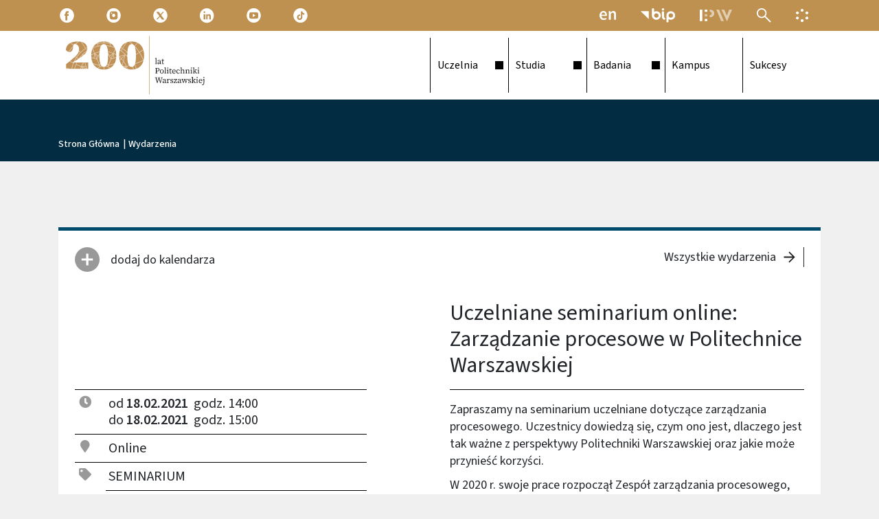

--- FILE ---
content_type: text/html; charset=UTF-8
request_url: https://pw.edu.pl/wydarzenia/uczelniane-seminarium-online-zarzadzanie-procesowe-w-politechnice-warszawskiej
body_size: 10867
content:
<!DOCTYPE html>
<html lang="pl" dir="ltr" prefix="og: https://ogp.me/ns#">
  <head> 
    <meta charset="utf-8" />
<link rel="canonical" href="http://pw.edu.pl/wydarzenia/uczelniane-seminarium-online-zarzadzanie-procesowe-w-politechnice-warszawskiej" />
<meta property="og:site_name" content="Politechnika Warszawska" />
<meta property="og:url" content="http://pw.edu.pl/wydarzenia/uczelniane-seminarium-online-zarzadzanie-procesowe-w-politechnice-warszawskiej" />
<meta property="og:title" content="Uczelniane seminarium online: Zarządzanie procesowe w Politechnice Warszawskiej" />
<meta property="og:description" content="Uczelnia, dla ludzi, którzy są #zawszeciekawi" />
<meta property="og:image" content="https://www.pw.edu.pl/sites/default/files/PW-uploads/metatags/gg-1300x630.jpg" />
<meta property="og:image:width" content="1200" />
<meta property="og:image:height" content="630" />
<meta property="og:image:alt" content="Gmach Główny Politechniki Warszawskiej" />
<meta name="twitter:card" content="summary_large_image" />
<meta name="twitter:description" content="Uczelnia, dla ludzi, którzy są #zawszeciekawi" />
<meta name="twitter:title" content="Uczelniane seminarium online: Zarządzanie procesowe w Politechnice Warszawskiej" />
<meta name="twitter:image" content="https://www.pw.edu.pl/sites/default/files/PW-uploads/metatags/gg-1000x1000.jpg" />
<meta name="Generator" content="Drupal 10 (https://www.drupal.org); Commerce 2" />
<meta name="MobileOptimized" content="width" />
<meta name="HandheldFriendly" content="true" />
<meta name="viewport" content="width=device-width, initial-scale=1.0" />
<link rel="icon" href="/sites/default/files/favPW.png" type="image/png" />

    <title>Uczelniane seminarium online: Zarządzanie procesowe w Politechnice Warszawskiej | Politechnika Warszawska</title>
        <!-- Google tag (gtag.js) -->
    <script async src="https://www.googletagmanager.com/gtag/js?id=G-JJZ0PCXYTQ"></script>
    <script>
      window.dataLayer = window.dataLayer || [];
      function gtag(){dataLayer.push(arguments);}
      gtag('js', new Date());

      gtag('config', 'G-JJZ0PCXYTQ');
    </script>
        
    <link rel="stylesheet" media="all" href="/sites/default/files/css/css_ukne3V0J7bQcZfIBdgWl-Uunh4BrQJab5bMaXAncXbY.css?delta=0&amp;language=pl&amp;theme=krowd_sub&amp;include=eJxljFEOwjAMQy801iNVaZNV0UKDkhTY7UECbYj9Wc9-rishh1qGWtWQtac9zYtpD-o4VRW1os-EtMCQmBrcGTzfoFEZLEiWzmgGdwo_br4TF363Atth_aCTtZo-MDXRAnLx2IR7-8Dso_wXvnnQNRVwegGvcFca" />
<link rel="stylesheet" media="all" href="//fonts.googleapis.com/css2?family=Poppins:wght@300;400;500;600;700;800;900&amp;display=swap" />
<link rel="stylesheet" media="all" href="//fonts.googleapis.com/css2?family=Bilbo+Swash+Caps&amp;display=swap" />
<link rel="stylesheet" media="all" href="/sites/default/files/css/css_07qZIYcdQ-wnmaoY6vBG7513ae51xZBpo41TSqCtRvg.css?delta=3&amp;language=pl&amp;theme=krowd_sub&amp;include=eJxljFEOwjAMQy801iNVaZNV0UKDkhTY7UECbYj9Wc9-rishh1qGWtWQtac9zYtpD-o4VRW1os-EtMCQmBrcGTzfoFEZLEiWzmgGdwo_br4TF363Atth_aCTtZo-MDXRAnLx2IR7-8Dso_wXvnnQNRVwegGvcFca" />


    <script type="application/json" data-drupal-selector="drupal-settings-json">{"path":{"baseUrl":"\/","pathPrefix":"","currentPath":"node\/401","currentPathIsAdmin":false,"isFront":false,"currentLanguage":"pl"},"pluralDelimiter":"\u0003","suppressDeprecationErrors":true,"colorbox":{"opacity":"0.85","current":"{current} z {total}","previous":"\u00ab Poprzednie","next":"Nast\u0119pne \u00bb","close":"Zamknij","maxWidth":"98%","maxHeight":"98%","fixed":true,"mobiledetect":false,"mobiledevicewidth":"480px"},"ckeditorAccordion":{"accordionStyle":{"collapseAll":1,"keepRowsOpen":1,"animateAccordionOpenAndClose":1,"openTabsWithHash":0,"allowHtmlInTitles":1}},"ajaxTrustedUrl":{"\/search\/node":true},"user":{"uid":0,"permissionsHash":"cb4fce124c64f4b183ce421b279940c6c255ebecbf8052cf8f3f91ddde198bb3"}}</script>
<script src="/core/assets/vendor/jquery/jquery.min.js?v=3.7.1"></script>
<script src="/sites/default/files/languages/pl_caNBbR8XcZpaSSNWAK7HfgGLJzVno0fvBOc2d0pDzOI.js?t8lsgg"></script>
<script src="/core/misc/drupalSettingsLoader.js?v=10.5.8"></script>
<script src="/core/misc/drupal.js?v=10.5.8"></script>
<script src="/core/misc/drupal.init.js?v=10.5.8"></script>
<script src="/modules/custom/gavias_sliderlayer/vendor/revolution/js/jquery.themepunch.tools.min.js?v=1.x"></script>
<script src="/modules/custom/gavias_sliderlayer/vendor/revolution/js/jquery.themepunch.revolution.min.js?v=1.x"></script>
<script src="/modules/custom/gavias_sliderlayer/vendor/revolution/js/extensions/revolution.extension.actions.min.js?v=1.x"></script>
<script src="/modules/custom/gavias_sliderlayer/vendor/revolution/js/extensions/revolution.extension.carousel.min.js?v=1.x"></script>
<script src="/modules/custom/gavias_sliderlayer/vendor/revolution/js/extensions/revolution.extension.kenburn.min.js?v=1.x"></script>
<script src="/modules/custom/gavias_sliderlayer/vendor/revolution/js/extensions/revolution.extension.layeranimation.min.js?v=1.x"></script>
<script src="/modules/custom/gavias_sliderlayer/vendor/revolution/js/extensions/revolution.extension.migration.min.js?v=1.x"></script>
<script src="/modules/custom/gavias_sliderlayer/vendor/revolution/js/extensions/revolution.extension.navigation.min.js?v=1.x"></script>
<script src="/modules/custom/gavias_sliderlayer/vendor/revolution/js/extensions/revolution.extension.parallax.min.js?v=1.x"></script>
<script src="/modules/custom/gavias_sliderlayer/vendor/revolution/js/extensions/revolution.extension.slideanims.min.js?v=1.x"></script>
<script src="/modules/custom/gavias_sliderlayer/vendor/revolution/js/extensions/revolution.extension.video.min.js?v=1.x"></script>
<script src="/themes/custom/krowd/assets/vendor/jquery-migrate.min.js?v=10.5.8"></script>
<script src="/themes/custom/krowd/assets/js/bootstrap.js?v=10.5.8"></script>
<script src="/themes/custom/krowd/assets/js/imagesloader.min.js?v=10.5.8"></script>
<script src="/themes/custom/krowd/assets/vendor/jquery.easing.js?v=10.5.8"></script>
<script src="/themes/custom/krowd/assets/vendor/jquery.appear.js?v=10.5.8"></script>
<script src="/themes/custom/krowd/assets/vendor/jquery.easypiechart.min.js?v=10.5.8"></script>
<script src="/themes/custom/krowd/assets/vendor/owl-carousel/owl.carousel.min.js?v=10.5.8"></script>
<script src="/themes/custom/krowd/assets/vendor/waypoint.js?v=10.5.8"></script>
<script src="/themes/custom/krowd/assets/vendor/count-to.js?v=10.5.8"></script>
<script src="/themes/custom/krowd/assets/vendor/masonry.pkgd.min.js?v=10.5.8"></script>
<script src="/themes/custom/krowd/assets/vendor/isotope.pkgd.min.js?v=10.5.8"></script>
<script src="/themes/custom/krowd/assets/vendor/aos.js?v=10.5.8"></script>
<script src="/themes/custom/krowd/assets/vendor/jpreloader.min.js?v=10.5.8"></script>
<script src="/themes/custom/krowd/assets/vendor/prettyphoto/js/jquery.prettyPhoto.js?v=10.5.8"></script>
<script src="/themes/custom/krowd/assets/vendor/ytplayer/js/jquery.mb.YTPlayer.min.js?v=10.5.8"></script>
<script src="/themes/custom/krowd/assets/vendor/jquery.typer/src/jquery.typer.js?v=10.5.8"></script>
<script src="/themes/custom/krowd/assets/vendor/perfect-scrollbar.jquery.min.js?v=10.5.8"></script>
<script src="/themes/custom/krowd/assets/vendor/magnific/jquery.magnific-popup.min.js?v=10.5.8"></script>
<script src="/themes/custom/krowd/assets/vendor/popup-gallery/js/lightgallery.min.js?v=10.5.8"></script>
<script src="/themes/custom/krowd/assets/js/main.js?v=10.5.8"></script>
<script src="/themes/custom/krowd_sub/js/main.js?v=10.5.8"></script>


    

          <style class="style-customize">:root { }</style>
    
          <style type="text/css">.el-9159567 > .bb-inner{padding-top:45px; padding-bottom:45px}
</style>
    
    
  </head>

  
      
    
  <body class="gavias-pagebuilder layout-no-sidebars wide not-preloader path-node node--type-wydarzenie bg-pw-szary-10 special-event-mode default-domain">
    <a href="#main-content" class="visually-hidden focusable">
      Przejdź do treści
    </a>

      

    
      <div class="dialog-off-canvas-main-canvas" data-off-canvas-main-canvas>
    
<div class="body-page gva-body-page">
   <header id="header" class="header-default header-v">
    
            

  <div class="topbar">
  	<div class="container">
	 	<div class="row">
			<div class="col-12">
		  		<div class="topbar-content"> 
				 							<div class="topbar-left">
					  		  <div>
      <div id="block-krowd-sub-gaviascontentbuildergbbtopbar" class="block block-gavias-pagebuilder block-gavias-pagebuilder-blockgavias-pagebuilder-block____5 no-title">
  
    
      <div class="content block-content">
      <div class="gavias-blockbuilder-content">
   
  
					<div class="gbb-row-wrapper">
								<div class="gbb-row   bg-size-cover el-53497166  "  style="" >
					<div class="bb-inner py-0 default">  
					<div class="bb-container container" >
							<div class="row row-wrapper">
										<div  class="gsc-column el-69000568 col-xl-12 col-lg-12 col-md-12 col-sm-12 col-xs-12   " >
			<div class="column-inner  bg-size-cover">
				<div class="column-content-inner ">
				           <ul class="widget gsc-socials topbar-social-icons style-1" style="display:flex; list-style:none;">
                                                            <li><a href="https://www.facebook.com/politechnika.warszawska" title="Przejdź na Facebook"><i class="pw-socials-fb"></i></a></li>
                                                                           <li><a href="https://instagram.com/politechnika_warszawska" title="Przejdź na Instagram"><i class="pw-socials-in"></i></a></li>
                                                                           <li><a href="https://twitter.com/PW_edu" title="Przejdź na X, dawniej Twitter"><i class="pw-socials-tw"></i></a></li>
                                                                           <li><a href="https://pl.linkedin.com/edu/politechnika-warszawska-15980" title="Przejdź na LinkenIn"><i class="pw-socials-li"></i></a></li>
                                                                           <li><a href="https://www.youtube.com/channel/UCCXBvkV8M7t-3k6Pd5j82aQ" title="Przejdź na Youtube"><i class="pw-socials-yt"></i></a></li>
                                                                           <li><a href="https://www.tiktok.com/@politechnikawaw" title="Przejdź na TikTok"><i class="pw-socials-tt"></i></a></li>
                                                                                                                                                                                                                  </ul>
         				</div>  
			</div>
		  
		 </div>
									</div>
						</div>
					</div>  
									</div>  
			</div>
				  
 </div> 

    </div>
  </div>

  </div>
  
						</div>                                              
				 				 
				 	<div class="topbar-right">
																								<ul id="pw-extra-links" class="d-flex justify-content-end align-items-stretch">
							<li><a href="https://eng.pw.edu.pl" class="btn engpw-lnk" title="English version"><img src="/themes/custom/krowd_sub/images/icons/en.svg" alt="" /></a></li>
							<li><a href="https://www.bip.pw.edu.pl" class="btn bip-lnk" title="Biuletyn Informacji Publicznej PW"><img src="/themes/custom/krowd_sub/images/icons/bippw.svg" alt="" /></a></li>
							<li><button class="btn epw-switch collapsed" type="button" data-toggle="collapse" data-target="#epw-nav-container" aria-expanded="false" aria-controls="epw-nav-container" title="Menu Elektronicznej Politechniki Warszawskiej"><span class="sr-only">Menu Elektronicznej Politechniki Warszawskiej</span><img src="/themes/custom/krowd_sub/images/icons/epw.svg" alt="Rozwijane" /></button></li>
															<li><a href="/search" class="btn search-lnk" title="Szukaj"><img src="/themes/custom/krowd_sub/images/icons/lupka.svg" alt="" /></a></li>
								  
							 
														<li><button class="btn ue-switch collapsed" type="button" data-toggle="collapse" data-target="#ue-info-container" aria-expanded="false" aria-controls="ue-info-container" title="Informacja o finansowaniu projektu strony"><span class="sr-only">Informacja o finansowaniu projektu strony</span><img src="/themes/custom/krowd_sub/images/icons/ue.svg" alt="Rozwiń" /></button></li>
				 		</ul>
					</div>

		  		</div>
			</div>
	 	</div>
  	</div> 
</div>
  <div id="extramenu">
    <div class="epw-container w-100 collapse" id="epw-nav-container" data-parent="#extramenu"> <!-- ue info collapsible -->
        <div class="container pt-3">
        <p class="epw-menu-title">Elektroniczna <span class="epw-title-accent">Politechnika Warszawska</span></p>
            <div class="row justify-content-center justify-content-lg-center pb-4">
                <div class="col-10 col-sm-12">
                    <ul id="epw-nav" class="row row-cols-1 row-cols-sm-2 row-cols-lg-5 justify-content-center justify-content-sm-start">
                        <li class="col epw-intranet-lnk pt-2"><a href="https://intranet.pw.edu.pl"><span class="h3">Intranet</span><p>Platforma komunikacji wewnętrznej</p></a></li>
                        <li class="col epw-usosweb-lnk pt-2"><a href="https://usosweb.usos.pw.edu.pl"><span class="h3">USOSweb</span><p>Uczelniany system obsługi studiów</p></a></li>
                        <li class="col epw-leon-lnk pt-2"><a href="https://leon.pw.edu.pl/"><span class="h3">LeOn</span><p>Uczelniana platforma nauczania zdalnego</p></a></li>
                        <li class="col epw-sap-lnk pt-2"><a href="https://portal.sap.pw.edu.pl"><span class="h4 d-block mt-1">Uczelniany portal pracowniczy</span></a></li>
                        <li class="col epw-webmail-lnk pt-2"><a href="https://webmail.pw.edu.pl"><span class="h3">Webmail</span><p>Elektroniczna poczta dla pracowników</p></a></li>
                        <li class="col epw-repo-lnk pt-2"><a href="https://repo.pw.edu.pl"><span class="h3">Baza Wiedzy</span><p>Portal zarządzania wiedzą i potencjałem badawczym</p></a></li>
                        <li class="col epw-ezd-lnk pt-2"><a href="https://ezd.pw.edu.pl/"><span class="h3">EZD</span><p>Elektroniczne Zarządzanie Dokumentami</p></a></li>
                        <li class="col epw-biblioteka-lnk pt-2"><a href="https://bg.pw.edu.pl/"><span class="h3">Biblioteka</span><p>Biblioteka Główna i jej filie</p></a></li>     
                    </ul>
                </div>
            </div>
        </div>
    </div>
    <div class="ue-info-container w-100 collapse" id="ue-info-container" data-parent="#extramenu"> <!-- ue info collapsible -->
        <div class="container py-5">
            <p>Strona www.pw.edu.pl powstała w ramach projektu „Politechnika Warszawska Ambasadorem Innowacji na Rzecz Dostępności”, finansowanego ze środków Programu Operacyjnego Wiedza Edukacja Rozwój (PO WER 2014-2020).</p>
            <img class="finansowanie-ue" src="/themes/custom/krowd_sub/images/UE1.png" alt="Logo Programu Operacyjnego Wiedza Edukacja Rozwój" />
        </div>
    </div>
    
</div>
  
  <div class="header-main">
    <div class=" header-content-layout gv-sticky-menu">
      <div class="container">
        <div class="row">
          <div class="col-12">
            <div class="header-main-inner p-relative">         
              <div class="header-inner clearfix"> 
                
                                  <div class="branding">                    
                      <div>
    
      <a href="/" title="Strona główna" rel="home" class="site-branding-logo">
        
        <img src="/sites/default/files/200_lecie_marginesy_100px.svg" alt="Strona główna" />
        
    </a> 
        <div class="site-branding__text sr-only">
              <div class="site-branding__name">
          <a href="/" title="Strona główna" rel="home">Politechnika Warszawska</a>
        </div>
                </div>
  
  </div>
                    
                  </div>
                
                <div class="main-menu">
                  <div class="area-main-menu">
                    <div class="area-inner">
                        <div class="header-menu">
                          <div class="gva-offcanvas-mobile">
                            <div class="close-offcanvas d-none bw-bottom-0 lh-1 text-right px-4 pt-5 pb-3" title="Zamknij">
                              <img class="mr-1" src="/themes/custom/krowd_sub/images/krzyzyk_blk.png" alt="Krzyżyk">
                            </div>
                            <div class="main-menu-inner">
                                                                <div>
    <nav aria-labelledby="block-krowd-sub-main-menu-menu" id="block-krowd-sub-main-menu" class="block block-menu navigation menu--main">
          
  
  <h1  class="visually-hidden block-title block-title" id="block-krowd-sub-main-menu-menu"><span>Główna nawigacja</span></h1>
  
  <div class="block-content">
                 
<div class="gva-navigation">

              <ul  class="clearfix gva_menu gva_menu_main">
      
                              
            <li  class="menu-item menu-item--expanded ">
        <a href="/uczelnia/terazniejszosc">          <span class="menu-label pb-0">Uczelnia</span><div class="arrow-wrapper nav-plus d-flex align-items-center ml-auto"><span class="icon-arrow"></span></div>        </a>
          
                      <ul class="menu sub-menu">
                              
            <li  class="menu-item">
        <a href="/uczelnia/terazniejszosc">          <span class="menu-label pb-0">O nas</span>        </a>
          
              </li>
                          
            <li  class="menu-item">
        <a href="/uczelnia/terazniejszosc#wydzialy">          <span class="menu-label pb-0">Wydziały</span>        </a>
          
              </li>
                          
            <li  class="menu-item">
        <a href="/uczelnia/terazniejszosc#wladze">          <span class="menu-label pb-0">Władze Uczelni</span>        </a>
          
              </li>
                          
            <li  class="menu-item">
        <a href="/uczelnia/przeszlosc">          <span class="menu-label pb-0">Historia</span>        </a>
          
              </li>
                          
            <li  class="menu-item">
        <a href="/uczelnia/przyszlosc">          <span class="menu-label pb-0">Wizja</span>        </a>
          
              </li>
                          
            <li  class="menu-item">
        <a href="/obchody-200-lecia-uczelni">          <span class="menu-label pb-0">200 lat PW</span>        </a>
          
              </li>
        </ul>
        </li>
                          
            <li  class="menu-item menu-item--expanded ">
        <a href="/studia">          <span class="menu-label pb-0">Studia</span><div class="arrow-wrapper nav-plus d-flex align-items-center ml-auto"><span class="icon-arrow"></span></div>        </a>
          
                      <ul class="menu sub-menu">
                              
            <li  class="menu-item">
        <a href="/studia/studia-i-stopnia">          <span class="menu-label pb-0">Studia I stopnia</span>        </a>
          
              </li>
                          
            <li  class="menu-item">
        <a href="/studia/studia-ii-stopnia">          <span class="menu-label pb-0">Studia II stopnia</span>        </a>
          
              </li>
                          
            <li  class="menu-item">
        <a href="/studia/doktorat">          <span class="menu-label pb-0">Doktorat</span>        </a>
          
              </li>
                          
            <li  class="menu-item">
        <a href="/studia/studia-podyplomowe">          <span class="menu-label pb-0">Podyplomowe</span>        </a>
          
              </li>
                          
            <li  class="menu-item">
        <a href="/studia/kursy">          <span class="menu-label pb-0">Kursy</span>        </a>
          
              </li>
                          
            <li  class="menu-item">
        <a href="/studia-id">          <span class="menu-label pb-0">Studia ID</span>        </a>
          
              </li>
                          
            <li  class="menu-item">
        <a href="/studia#rekrutacja">          <span class="menu-label pb-0">Rekrutacja</span>        </a>
          
              </li>
                          
            <li  class="menu-item">
        <a href="/studia#zyciestudenckie">          <span class="menu-label pb-0">Życie studenckie i doktoranckie</span>        </a>
          
              </li>
        </ul>
        </li>
                          
            <li  class="menu-item menu-item--expanded ">
        <a href="/badania">          <span class="menu-label pb-0">Badania</span><div class="arrow-wrapper nav-plus d-flex align-items-center ml-auto"><span class="icon-arrow"></span></div>        </a>
          
                      <ul class="menu sub-menu">
                              
            <li  class="menu-item">
        <a href="/badania/publikacje">          <span class="menu-label pb-0">Publikacje</span>        </a>
          
              </li>
                          
            <li  class="menu-item">
        <a href="/badania/patenty">          <span class="menu-label pb-0">Patenty</span>        </a>
          
              </li>
                          
            <li  class="menu-item">
        <a href="/badania/spolki-spin">          <span class="menu-label pb-0">Spółki spin-off</span>        </a>
          
              </li>
                          
            <li  class="menu-item">
        <a href="/badania/wspolpraca-z-biznesem">          <span class="menu-label pb-0">Współpraca z biznesem</span>        </a>
          
              </li>
        </ul>
        </li>
                          
            <li  class="menu-item ">
        <a href="/kampus">          <span class="menu-label pb-0">Kampus</span>        </a>
          
              </li>
                          
            <li  class="menu-item ">
        <a href="/sukcesy">          <span class="menu-label pb-0">Sukcesy</span>        </a>
          
              </li>
        </ul>
  

</div>


        </div>  
</nav>

  </div>

                                                          </div>
                                                          <div class="after-offcanvas d-none">
                                  <div>
    <div class="search-block-form block block-search container-inline" data-drupal-selector="search-block-form" id="block-krowd-sub-search-form-narrow" role="search">
  
    
      <form action="/search/node" method="get" id="search-block-form" accept-charset="UTF-8" class="search-form search-block-form">
  <div class="js-form-item form-item js-form-type-search form-item-keys js-form-item-keys form-no-label" data-content="Szukaj">
      <label for="edit-keys" class="visually-hidden">Szukaj</label>
        <input title="Wprowadź słowa, które mają zostać wyszukane." data-drupal-selector="edit-keys" type="search" id="edit-keys" name="keys" value="" size="15" maxlength="128" class="form-search" />

        </div>
<div data-drupal-selector="edit-actions" class="form-actions js-form-wrapper form-wrapper" id="edit-actions"><input class="search-form__submit button js-form-submit form-submit" data-drupal-selector="edit-submit" type="submit" id="edit-submit" value="Szukaj" />
</div>

</form>

  </div>
  <div id="block-krowd-sub-gaviascontentbuildergbbtopbarmobilesocials" class="block block-gavias-pagebuilder block-gavias-pagebuilder-blockgavias-pagebuilder-block____7 no-title">
  
    
      <div class="content block-content">
      <div class="gavias-blockbuilder-content">
   
  
					<div class="gbb-row-wrapper">
								<div class="gbb-row   bg-size-cover el-53497166  "  style="" >
					<div class="bb-inner py-0 default">  
					<div class="bb-container container" >
							<div class="row row-wrapper">
										<div  class="gsc-column el-69000568 col-xl-12 col-lg-12 col-md-12 col-sm-12 col-xs-12   " >
			<div class="column-inner  bg-size-cover">
				<div class="column-content-inner ">
				           <ul class="widget gsc-socials topbar-social-icons style-1" style="display:flex; list-style:none;">
                                                            <li><a href="http://www.facebook.com/politechnika.warszawska" title="Przejdź na Facebook"><i class="pw-socials-fb"></i></a></li>
                                                                           <li><a href="http://instagram.com/politechnika_warszawska" title="Przejdź na Instagram"><i class="pw-socials-in"></i></a></li>
                                                                           <li><a href="http://twitter.com/PW_edu" title="Przejdź na X, dawniej Twitter"><i class="pw-socials-tw"></i></a></li>
                                                                           <li><a href="https://pl.linkedin.com/edu/politechnika-warszawska-15980" title="Przejdź na LinkenIn"><i class="pw-socials-li"></i></a></li>
                                                                           <li><a href="https://www.youtube.com/channel/UCCXBvkV8M7t-3k6Pd5j82aQ" title="Przejdź na Youtube"><i class="pw-socials-yt"></i></a></li>
                                                                           <li><a href="https://www.tiktok.com/@politechnikawaw" title="Przejdź na TikTok"><i class="pw-socials-tt"></i></a></li>
                                                                                                                                                                                                                  </ul>
         				</div>  
			</div>
		  
		 </div>
									</div>
						</div>
					</div>  
									</div>  
			</div>
				  
 </div> 

    </div>
  </div>

  </div>

                              </div>
                                                         
                          </div>
                          
                          <div id="menu-bar" class="menu-bar">
                            <span class="one"></span>
                            <span class="two"></span>
                            <span class="three"></span>
                          </div>
                        </div>
                    </div>
                  </div>
                </div> 
                              </div>  
            </div> 
          </div>
        </div>
      </div>
    </div>      
  </div>

</header>
	
   		<div class="breadcrumbs">
			  <div>
    
<div class="container">
  <div class="row">
    <div class="col-12">
      <div class="breadcrumb-content-inner mb-0">
        <div class="gva-breadcrumb-content">
          <div id="block-krowd-sub-breadcrumbs" class="text-dark block gva-block-breadcrumb block-system block-system-breadcrumb-block no-title mb-0">
            <div class="breadcrumb-style">
              <div class="breadcrumb-content-main">
                <div class="breacrumb-link-content">
                                      <div class="">
                      <div class="content block-content"><div class="breadcrumb-links">
  <div class="content-inner">
          <nav class="breadcrumb " aria-labelledby="system-breadcrumb">
        <h2 id="system-breadcrumb" class="visually-hidden">Ścieżka nawigacyjna</h2>
        <ol>
                                                                                                                            <li>
                                      <a href="/">Strona główna</a>           
                                                        <span class="dot">|</span>
                                </li>
                                      <li>
                                      <a href="/wydarzenia">Wydarzenia</a>           
                                                  </li>
                                      <li>
                                                  </li>
                          </ol>
      </nav>
      </div> 
</div> 
</div>
                    </div>
                                  </div>
              </div>
            </div>
          </div>
        </div>
      </div>
    </div>
  </div>
</div>


  </div>

		</div>
		
	<div role="main" class="main main-page">
	
		<div class="clearfix"></div>

					<div class="help gav-help-region">
				<div class="container">
					<div class="content-inner">
						  <div>
    <div data-drupal-messages-fallback class="hidden"></div>

  </div>

					</div>
				</div>
			</div>
				
		<div class="clearfix"></div>
				
		<div class="clearfix"></div>
		
		<div id="content" class="content content-full">
			<div class="container">
				<div class="content-main-inner">
	<div class="row">
		
				 

		<div id="page-main-content" class="main-content col-xl-12 col-lg-12 col-md-12 col-sm-12 col-xs-12 order-xl-2 order-lg-2 order-md-1 order-sm-1 order-xs-1 ">
			<div class="main-content-inner">
									<div class="content-main">
						  <div>
      <div id="block-krowd-sub-content" class="block block-system block-system-main-block no-title">
  
    
      <div class="content block-content">
      

<!-- Start wydarzenie default display -->

  

<article data-history-node-id="401" class="node node--type-wydarzenie node--view-mode-full clearfix mt-5 pt-5">
    <div class="post-block post-single bg-pw-szary-10 border-top border-pw-granatowy bg-white bw-top-5 px-4 pt-4 pb-5 mb-5">
      <div class="post-content container">
        <div class="row">
          <div class="col-12 col-md-6 col-lg-5 order-3 order-md-1">
            <div class="dummy w-100 h-100 border-bottom border-black bw-2">
                                                                                                                                        <a class="py-3 py-md-0 d-block" href="[data-uri]"><span class="plus-icon d-inline-block mr-3"></span>dodaj do kalendarza</a>
            </div>
          </div>
          <div class="col-1 d-none d-lg-block order-2">
          </div>
          <div class="col-12 col-md-6 order-1 order-md-3">
            <div class="border-bottom border-black bw-2">
              <a href="/wydarzenia" class="pw-link-right d-block text-right ml-auto mb-5">Wszystkie wydarzenia</a>
              <h1 class="h2 font-source pb-3 mb-0">
<span>Uczelniane seminarium online: Zarządzanie procesowe w Politechnice Warszawskiej</span>
</h2>
            </div>
          </div>
        </div>
        <div class="row">
          <div class="col-12 col-md-6 col-lg-5 order-3 order-md-1">
            <div class="additional-info">
              <div class="date py-2 border-bottom border-black d-flex">
                <i class="fa fa-clock text-pw-szary-60 pl-1 mr-4" aria-hidden="true"></i><p class="h5 mt-0 mb-0">od <strong class="mr-1">18.02.2021</strong> godz.&nbsp;14:00<br>do <strong  class="mr-1">18.02.2021</strong> godz.&nbsp;15:00</p>
              </div>
              <div class="adres py-2 border-bottom border-black d-flex">
                <i class="fa fa-map-marker text-pw-szary-60 pl-1 mr-4" aria-hidden="true"></i>
                <div class="h5 mb-0 mt-0">
                                    
            <div class="field field--name-field-wydarzenie-adres field--type-text-with-summary field--label-hidden field__item"><p>Online</p></div>
      
                </div>
              </div>
                              <div class="tagi py-2 mb-3 d-flex">
                  <i class="fa fa-tag text-pw-szary-60 pl-1 mr-4" aria-hidden="true"></i>
                  <div class="h5 w-100 mb-0 mt-0 tags-normal text-uppercase">
                                          <div class="border-black border-bottom pb-2 mb-2 ml-n1 pl-1">
      <div class="field field--name-field-wydarzenie-rodzaj field--type-entity-reference field--label-hidden field__items">
              <div class="field__item"><a href="/taxonomy/term/63" hreflang="pl">Seminarium</a></div>
          </div>
  </div>
                                                                                                                                                             
                      <div class="h5 small mb-0 border-black border-bottom pb-2 ml-n1 pl-1">
                        <div class="field">
                                                                              <div class="field__item">
                              <a href="/taxonomy/term/144" hreflang="pl">IDUB</a>
                            </div>
                                                                          </div>
                      </div>
                                      </div>
                </div>
                          </div>
          </div>
          <div class="col-1 d-none d-lg-block order-2"></div>
          <div class="col-12 col-md-6 order-1 order-md-3">
            <div class="opis mt-3 pb-4 border-bottom border-black bw-bottom-md-0">
              
            <div class="field field--name-field-wydarzenie-opis field--type-text-with-summary field--label-hidden field__item"><p>Zapraszamy na seminarium uczelniane dotyczące zarządzania procesowego. Uczestnicy dowiedzą się, czym ono jest, dlaczego jest tak ważne z perspektywy Politechniki Warszawskiej oraz jakie może przynieść korzyści.&nbsp;</p><p>W 2020 r. swoje prace rozpoczął Zespół zarządzania procesowego, powołany przez kierownika Zespołu zarządzającego projektu „Inicjatywa Doskonałości – Uczelnia Badawcza” prof. dr hab. inż. Małgorzatę Lewandowską. Zespół tworzą eksperci, którzy dysponują wiedzą i doświadczeniem w obszarze zarządzania procesowego i są aktywnymi pracownikami Politechniki Warszawskiej.</p><p>Do głównych zadań zespołu należy przede wszystkim opracowanie mapy procesów administracyjnych występujących w Politechnice Warszawskiej, dokonanie niezależnego przeglądu stosownych obecnie procesów administracyjnych oraz przygotowanie propozycji ich optymalizacji. Jednocześnie działania zespołu związane z zmapowaniem i opisaniem istniejących procesów są niezbędne do wdrożenia systemu Elektronicznego Zarządzania Dokumentacją.&nbsp;</p><p><strong>Seminarium poprowadzą:</strong></p><ul><li>prof. dr hab. inż. Adam Woźniak - Prorektor ds. Rozwoju PW</li><li>dr Katarzyna Modrzejewska – Członkini Zespołu Zarządzającego IDUB&nbsp;</li><li>prof. dr hab. inż. Agnieszka Bitkowska – Przewodnicząca zespołu zarządzania procesowego</li></ul><p><a href="https://badawcza.pw.edu.pl/Aktualnosci/Harmonogram-seminariow/Uczelniane-seminarium-online-Zarzadzanie-procesowe-w-Politechnice-Warszawskiej">Więcej informacji na stronie badawcza.pw.edu.pl</a></p></div>
      
            </div>
          </div>
        </div>
      </div>
    </div>
    </article>
<!-- end wydarzenie teaser display -->    

    </div>
  </div>

  </div>

					</div>
							</div>
		</div>

		<!-- Sidebar Left -->
				<!-- End Sidebar Left -->

		<!-- Sidebar Right -->
				<!-- End Sidebar Right -->
		
	</div>
</div>
			</div>
		</div>

		
				
	</div>
</div>

<footer id="footer" class="footer">
  <div class="footer-inner">
    
         <div class="footer-top">
        <div class="container">
          <div class="before-footer clearfix area">
                <div>
      <div id="block-krowd-sub-gaviascontentbuildergbbfooter" class="block block-gavias-pagebuilder block-gavias-pagebuilder-blockgavias-pagebuilder-block____4 no-title">
  
    
      <div class="content block-content">
      <div class="gavias-blockbuilder-content">
   
  
					<div class="gbb-row-wrapper">
								<div class="gbb-row  bg-black bg-size-cover el-9159567 text-white "  style="" >
					<div class="bb-inner  default">  
					<div class="bb-container container" >
							<div class="row row-wrapper">
										<div  class="gsc-column el-83877072 col-xl-12 col-lg-12 col-md-12 col-sm-12 col-xs-12   " >
			<div class="column-inner  bg-size-cover">
				<div class="column-content-inner ">
				  
					<div class="gbb-row-wrapper">
								<div class="gbb-row   bg-size-cover el-9212074 pb-5 pb-md-4 "  style="" >
					<div class="bb-inner justify-content-center default">  
					<div class="bb-container container" >
							<div class="row row-wrapper">
										<div  class="gsc-column el-17061208 col-xl-3 col-lg-3 col-md-4 col-sm-4 col-xs-4 mb-4 mb-lg-0  " >
			<div class="column-inner  bg-size-cover">
				<div class="column-content-inner d-flex align-items-start justify-content-start">
				              <div class="widget gsc-image text-none godlo-pw mb-3" >
               <div class="widget-content">
                   
                    <img src="http://pw.edu.pl/sites/default/files/PW-uploads/elementy%20szablonu%20strony/stopka/god%C5%82o.png" alt="Godło Politechniki Warszawskiej" />
                                 </div>
            </div>    
         				</div>  
			</div>
		  
		 </div>
				<div  class="gsc-column el-75764637 col-xl-3 col-lg-3 col-md-1 col-sm-8 col-xs-8 hidden-sm mx-auto col-12  " >
			<div class="column-inner  bg-size-cover">
				<div class="column-content-inner px-sm-3">
				  				</div>  
			</div>
		  
		 </div>
				<div  class="gsc-column el-5018150 col-xl-3 col-lg-3 col-md-4 col-sm-6 col-xs-6 mx-auto col-12  " >
			<div class="column-inner  bg-size-cover">
				<div class="column-content-inner px-sm-3">
				  <div style=" " class="custom-text border-top border-bottom footer-link pt-1 pb-2 px-3  box-margin-0" ><p><a href="/dla-mediow">Dla medi&oacute;w</a></p></div><div style=" " class="custom-text border-bottom footer-link pt-1 pb-2 px-3  box-margin-0" ><p><a href="https://www.sklep.pw.edu.pl" target="_blank" rel="noopener">Sklep PW</a></p></div><div style=" " class="custom-text border-bottom footer-link pt-1 pb-2 px-3  box-margin-0" ><p><a href="/kontakt">Kontakt</a></p></div>				</div>  
			</div>
		  
		 </div>
				<div  class="gsc-column el-67847646 col-xl-3 col-lg-3 col-md-4 col-sm-6 col-xs-6 mx-auto col-12  " >
			<div class="column-inner  bg-size-cover">
				<div class="column-content-inner px-sm-3">
				  <div style=" " class="custom-text border-top border-bottom footer-link pt-1 pb-2 px-3  box-margin-0" ><p><a class="text-white" href="/pracownicy-i-kandydaci-do-pracy">Pracuj w PW</a></p></div><div style=" " class="custom-text border-bottom footer-link pt-1 pb-2 px-3  box-margin-0" ><p><a href="/inwestycje">Inwestycje</a></p></div>				</div>  
			</div>
		  
		 </div>
									</div>
						</div>
					</div>  
									</div>  
			</div>
				
					<div class="gbb-row-wrapper">
								<div class="gbb-row   bg-size-cover el-41797162 wiersz-logo border-bottom border-top border-white py-2 py-sm-4 "  style="" >
					<div class="bb-inner  default">  
					<div class="bb-container container" >
							<div class="row row-wrapper">
										<div  class="gsc-column el-41701802 col-xl-10 col-lg-10 col-md-12 col-sm-12 col-xs-12 mx-auto  " >
			<div class="column-inner  bg-size-cover">
				<div class="column-content-inner d-flex flex-column flex-xs-row align-items-center justify-content-between flex-wrap flex-sm-nowrap">
				              <div class="widget gsc-image text-none text-center mx-3 mx-md-5 py-4 py-sm-0 my-0" >
               <div class="widget-content">
                                       <a href="https://badawcza.pw.edu.pl/" target="_blank">
                   
                    <img src="http://pw.edu.pl/sites/default/files/2023-07/Inicjatywa-doskonalosci-uczelnia-badawcza_logo_pasek.png" alt="Logo programu Inicjatywa Doskonałości - Uczelnia badawcza" />
                  </a>               </div>
            </div>    
                     <div class="widget gsc-image text-none text-center mx-3 mx-md-5 py-4 py-sm-0 my-0" >
               <div class="widget-content">
                                       <a href="https://enhance.pw.edu.pl/" target="_blank">
                   
                    <img src="http://pw.edu.pl/sites/default/files/2023-07/Enhance-European-Universities-of-Technology-Alliance_logo_pasek.png" alt="Logo konsorcjum uczelni technicznych ENHANCE" />
                  </a>               </div>
            </div>    
                     <div class="widget gsc-image text-none text-center mx-3 mx-md-5 py-4 py-sm-0 my-0" >
               <div class="widget-content">
                                       <a href="/hr-excellence-research" >
                   
                    <img src="http://pw.edu.pl/sites/default/files/2023-07/HR-Excellence-in-Research_logo_pasek.png" alt="Logo HR Excellence in Research" />
                  </a>               </div>
            </div>    
                     <div class="widget gsc-image text-none text-center mx-3 mx-md-5 py-4 py-sm-0 my-0" >
               <div class="widget-content">
                                       <a href="https://www.eua.eu/" target="_blank">
                   
                    <img src="http://pw.edu.pl/sites/default/files/PW-uploads/elementy%20szablonu%20strony/loga/logo-eua.png" alt="Logo European University Association" />
                  </a>               </div>
            </div>    
         				</div>  
			</div>
		  
		 </div>
									</div>
						</div>
					</div>  
									</div>  
			</div>
				
					<div class="gbb-row-wrapper">
								<div class="gbb-row   bg-size-cover el-10452126 pt-4 pt-sm-5 pb-4 pb-sm-0 border-bottom border-white bw-bottom-1 bw-bottom-sm-0 wiersz-copyright "  style="" >
					<div class="bb-inner  default">  
					<div class="bb-container container" >
							<div class="row row-wrapper">
										<div  class="gsc-column el-11731399 col-xl-6 col-lg-6 col-md-6 col-sm-6 col-xs-6 order-2 order-sm-1 d-flex align-items-center  " >
			<div class="column-inner  bg-size-cover">
				<div class="column-content-inner ">
				  <div style=" " class="custom-text text-left mt-0  box-margin-0" ><p>&copy; 1998-2025&nbsp;<br class="d-sm-none" />Politechnika Warszawska<br />Pl. Politechniki 1<br class="d-sm-none" /><span class="d-none d-sm-inline">, </span>00-661 Warszawa</p></div>				</div>  
			</div>
		  
		 </div>
				<div  class="gsc-column el-77238556 col-xl-6 col-lg-6 col-md-6 col-sm-6 col-xs-6 order-1 order-sm-2 d-flex align-items-center justify-content-start justify-content-sm-end  " >
			<div class="column-inner  bg-size-cover">
				<div class="column-content-inner ">
				  
					<div class="gbb-row-wrapper">
								<div class="gbb-row   bg-size-cover el-87939328  "  style="" >
					<div class="bb-inner  default">  
					<div class="bb-container container" >
							<div class="row row-wrapper">
										<div  class="gsc-column el-7023767 col-xl-4 col-lg-4 col-md-4 col-sm-5 col-xs-12 order-sm-2 mb-4 mb-sm-0  " >
			<div class="column-inner  bg-size-cover">
				<div class="column-content-inner ">
				  <div style=" " class="custom-text text-left  box-margin-0" ><p><strong><a class="text-white" href="/deklaracja-dostepnosci">Deklaracja dostępności</a></strong></p></div>				</div>  
			</div>
		  
		 </div>
				<div  class="gsc-column el-68836374 col-xl-4 col-lg-4 col-md-4 col-sm-5 col-xs-12 ml-auto order-sm-1  " >
			<div class="column-inner  bg-size-cover">
				<div class="column-content-inner ">
				  <div style=" " class="custom-text text-left  box-margin-0" ><p><strong><a class="text-white" href="/polityka-prywatnosci-serwisu-internetowego-wwwpwedupl">Polityka prywatności</a></strong></p></div>				</div>  
			</div>
		  
		 </div>
									</div>
						</div>
					</div>  
									</div>  
			</div>
								</div>  
			</div>
		  
		 </div>
									</div>
						</div>
					</div>  
									</div>  
			</div>
								</div>  
			</div>
		  
		 </div>
									</div>
						</div>
					</div>  
									</div>  
			</div>
				  
 </div> 

    </div>
  </div>

  </div>

          </div>     
        </div>   
      </div> 
          
     <div class="footer-center">
        <div class="container">
          <div class="content-inner">   
            <div class="row">
              
              
              
              
            </div>   
          </div>
        </div>  
    </div>  
  </div>   

   <a id="back-to-top" href="#" data-target="html" class="scroll-to-top"><i class="fas fa-arrow-up"></i></a>
</footer>

  </div>

    
    <script src="/core/assets/vendor/once/once.min.js?v=1.0.1"></script>
<script src="/modules/contrib/ckeditor_accordion/js/accordion.frontend.min.js?t8lsgg"></script>
<script src="/modules/contrib/colorbox/js/colorbox.js?v=10.5.8"></script>
<script src="/modules/contrib/colorbox/styles/default/colorbox_style.js?v=10.5.8"></script>
<script src="/libraries/colorbox/jquery.colorbox-min.js?v=10.5.8"></script>
<script src="/modules/contrib/colorbox_inline/js/colorbox_inline.js?t8lsgg"></script>
<script src="/modules/custom/gavias_pagebuilder/vendor/skrollr.min.js?v=1.x"></script>
<script src="/modules/custom/gavias_pagebuilder/vendor/main.js?v=1.x"></script>

    
     <script src="/themes/custom/krowd_sub/js/hotkeys.min.js"></script>
 <script src="/themes/custom/krowd_sub/js/micromodal.min.js"></script>
 <script> (function(d) { var s = d.createElement("script"); s.setAttribute("data-accessible-account-id", "P9JIeyFhfpzwxc"); s.setAttribute("id", "allAccessibleWidget"); s.async = true; s.setAttribute("src", "https://app.allaccessible.org/api/P9JIeyFhfpzwxc.js"); d.head.appendChild(s); })(document) </script>
  </body>
</html>


--- FILE ---
content_type: image/svg+xml
request_url: https://pw.edu.pl/sites/default/files/PW-uploads/ikony/linkedin.svg
body_size: 794
content:
<?xml version="1.0" encoding="utf-8"?>
<!-- Generator: Adobe Illustrator 28.3.0, SVG Export Plug-In . SVG Version: 6.00 Build 0)  -->
<svg version="1.1" id="Warstwa_1" xmlns="http://www.w3.org/2000/svg" xmlns:xlink="http://www.w3.org/1999/xlink" x="0px" y="0px"
	 viewBox="0 0 30 31.3" style="enable-background:new 0 0 30 31.3;" xml:space="preserve">
<style type="text/css">
	.st0{fill:#ffffff;}
</style>
<path class="st0" d="M14.6,3.6C7.8,3.6,2.3,9.1,2.3,15.9c0,6.8,5.5,12.3,12.3,12.3c6.8,0,12.3-5.5,12.3-12.3
	C26.9,9.1,21.3,3.6,14.6,3.6z M10.4,8.6c0.8,0,1.5,0.7,1.5,1.5c0,0.8-0.7,1.5-1.5,1.5s-1.5-0.7-1.5-1.5C8.9,9.3,9.6,8.6,10.4,8.6z
	 M11.9,22.4h-3v-8.7h3V22.4z M21.5,22.4h-2.5v-4.6c0,0,0-0.9-0.3-1.4c-0.3-0.4-0.7-0.6-1.1-0.6c-0.5,0-0.9,0.2-1.1,0.5
	C16,16.8,16,17.7,16,17.7l0,4.6h-0.1h-0.4h-1.9v-8.7h2.4v1.2c0,0,0.5-1.2,2.4-1.2c0.2,0,0.4,0,0.6,0c2.4,0.3,2.6,1.9,2.6,4V22.4z"/>
</svg>


--- FILE ---
content_type: image/svg+xml
request_url: https://pw.edu.pl/sites/default/files/PW-uploads/ikony/tiktok.svg
body_size: 863
content:
<?xml version="1.0" encoding="utf-8"?>
<!-- Generator: Adobe Illustrator 28.3.0, SVG Export Plug-In . SVG Version: 6.00 Build 0)  -->
<svg version="1.1" id="Warstwa_1" xmlns="http://www.w3.org/2000/svg" xmlns:xlink="http://www.w3.org/1999/xlink" x="0px" y="0px"
	 viewBox="0 0 30 31.3" style="enable-background:new 0 0 30 31.3;" xml:space="preserve">
<style type="text/css">
	.st0{fill:#ffffff;}
</style>
<path class="st0" d="M15,3.4C8.2,3.4,2.7,8.9,2.7,15.7C2.7,22.5,8.2,28,15,28c6.8,0,12.3-5.5,12.3-12.3C27.3,8.9,21.8,3.4,15,3.4z
	 M21.9,14.6L21.9,14.6c-1.3,0-2.5-0.4-3.5-1.1v5.2c0,1.3-0.5,2.5-1.5,3.4c-0.9,0.8-2,1.3-3.2,1.3c-1.2,0-2.4-0.4-3.3-1.3
	C10.4,22,9,20.7,9,18.8c0-2.6,2-4.7,4.6-4.8l0,0h0.1c0.2,0,0.4,0,0.6,0v2.6c-0.2-0.1-0.4-0.1-0.6-0.1h0c-0.4,0-0.9,0.1-1.2,0.4
	c-1,0.7-1.2,2-0.5,3c0.4,0.5,1,0.9,1.6,0.9c0,0,0.1,0,0.1,0c1.1,0,2.1-0.9,2.1-2.1V8.6h1.9h0.1h0.6c0,0.9,0.3,1.7,0.9,2.3h0
	c0.5,0.6,1.2,1,1.9,1.1c0.2,0.1,0.5,0.1,0.7,0.1V14.6z"/>
</svg>


--- FILE ---
content_type: image/svg+xml
request_url: https://pw.edu.pl/themes/custom/krowd_sub/images/icons/ue.svg
body_size: 2356
content:
<?xml version="1.0" encoding="UTF-8" standalone="no"?>
<!-- Generator: Adobe Illustrator 28.0.0, SVG Export Plug-In . SVG Version: 6.00 Build 0)  -->

<svg
   version="1.1"
   id="Warstwa_1"
   x="0px"
   y="0px"
   viewBox="0 0 17.889685 19.99"
   xml:space="preserve"
   sodipodi:docname="EU-02.svg"
   width="17.889685"
   height="19.99"
   inkscape:version="1.3.2 (091e20e, 2023-11-25, custom)"
   xmlns:inkscape="http://www.inkscape.org/namespaces/inkscape"
   xmlns:sodipodi="http://sodipodi.sourceforge.net/DTD/sodipodi-0.dtd"
   xmlns="http://www.w3.org/2000/svg"
   xmlns:svg="http://www.w3.org/2000/svg"><defs
   id="defs6" /><sodipodi:namedview
   id="namedview6"
   pagecolor="#ffffff"
   bordercolor="#000000"
   borderopacity="0.25"
   inkscape:showpageshadow="2"
   inkscape:pageopacity="0.0"
   inkscape:pagecheckerboard="0"
   inkscape:deskcolor="#d1d1d1"
   inkscape:zoom="19.8"
   inkscape:cx="8.7626263"
   inkscape:cy="9.7222222"
   inkscape:window-width="1920"
   inkscape:window-height="1129"
   inkscape:window-x="1912"
   inkscape:window-y="-8"
   inkscape:window-maximized="1"
   inkscape:current-layer="Warstwa_1" />
<style
   type="text/css"
   id="style1">
	.st36{fill:#ffffff;}
</style>
<g
   id="g6"
   transform="translate(-18.732936,-12.79)">
	<path
   class="st36"
   d="m 27.68,17.01 c 1.17,0 2.11,-0.95 2.11,-2.11 0,-1.17 -0.95,-2.11 -2.11,-2.11 -1.16,0 -2.11,0.94 -2.11,2.11 0,1.16 0.94,2.11 2.11,2.11"
   id="path1" />
	<path
   class="st36"
   d="m 22.68,19.9 c 0.58,-1.01 0.24,-2.3 -0.77,-2.89 -1.01,-0.58 -2.3,-0.24 -2.89,0.77 -0.58,1.01 -0.24,2.3 0.77,2.89 1.01,0.58 2.31,0.24 2.89,-0.77"
   id="path2" />
	<path
   class="st36"
   d="M 22.68,25.67 C 22.1,24.66 20.8,24.31 19.79,24.9 c -1.01,0.58 -1.36,1.88 -0.77,2.89 0.58,1.01 1.88,1.36 2.89,0.77 1.01,-0.59 1.35,-1.88 0.77,-2.89"
   id="path3" />
	<path
   class="st36"
   d="m 27.68,32.78 c 1.17,0 2.11,-0.95 2.11,-2.11 0,-1.16 -0.95,-2.11 -2.11,-2.11 -1.16,0 -2.11,0.94 -2.11,2.11 0,1.17 0.94,2.11 2.11,2.11"
   id="path4" />
	<path
   class="st36"
   d="m 36.34,27.78 c 0.58,-1.01 0.24,-2.3 -0.77,-2.89 -1.01,-0.58 -2.3,-0.24 -2.89,0.77 -0.58,1.01 -0.24,2.3 0.77,2.89 1.01,0.59 2.31,0.24 2.89,-0.77"
   id="path5" />
	<path
   class="st36"
   d="m 36.34,17.78 c -0.58,-1.01 -1.88,-1.36 -2.89,-0.77 -1.01,0.58 -1.36,1.88 -0.77,2.89 0.58,1.01 1.88,1.36 2.89,0.77 1.01,-0.58 1.35,-1.88 0.77,-2.89"
   id="path6" />
</g>
</svg>


--- FILE ---
content_type: image/svg+xml
request_url: https://pw.edu.pl/themes/custom/krowd_sub/images/icons/bippw.svg
body_size: 2417
content:
<?xml version="1.0" encoding="UTF-8" standalone="no"?>
<!-- Generator: Adobe Illustrator 28.0.0, SVG Export Plug-In . SVG Version: 6.00 Build 0)  -->

<svg
   version="1.1"
   id="Warstwa_1"
   x="0px"
   y="0px"
   viewBox="0 0 49.740002 21.280001"
   xml:space="preserve"
   sodipodi:docname="bip-02.svg"
   width="49.740002"
   height="21.280001"
   inkscape:version="1.3.2 (091e20e, 2023-11-25, custom)"
   xmlns:inkscape="http://www.inkscape.org/namespaces/inkscape"
   xmlns:sodipodi="http://sodipodi.sourceforge.net/DTD/sodipodi-0.dtd"
   xmlns="http://www.w3.org/2000/svg"
   xmlns:svg="http://www.w3.org/2000/svg"><defs
   id="defs2" /><sodipodi:namedview
   id="namedview2"
   pagecolor="#ffffff"
   bordercolor="#000000"
   borderopacity="0.25"
   inkscape:showpageshadow="2"
   inkscape:pageopacity="0.0"
   inkscape:pagecheckerboard="0"
   inkscape:deskcolor="#d1d1d1"
   inkscape:zoom="19.8"
   inkscape:cx="25.176768"
   inkscape:cy="10.631313"
   inkscape:window-width="1920"
   inkscape:window-height="1129"
   inkscape:window-x="1912"
   inkscape:window-y="-8"
   inkscape:window-maximized="1"
   inkscape:current-layer="Warstwa_1" />
<style
   type="text/css"
   id="style1">
	.st36{fill:#FFFFFF;}
</style>
<g
   id="g2"
   transform="translate(-2.33,-11.85)">
	<polygon
   class="st36"
   points="13.92,16.31 2.33,16.31 13.92,28.08 "
   id="polygon1" />
	<g
   id="g1">
		<path
   class="st36"
   d="m 45.69,25.94 c -1.8,0 -3.26,-1.46 -3.26,-3.26 0,-1.8 1.46,-3.26 3.26,-3.26 1.8,0 3.26,1.46 3.26,3.26 0,1.79 -1.46,3.26 -3.26,3.26 m 0,-9.64 c -3.51,0 -6.37,2.86 -6.37,6.37 v 8.9 c 0,0.86 0.7,1.56 1.56,1.56 0.86,0 1.56,-0.69 1.56,-1.56 v -3.45 c 0.96,0.57 2.06,0.92 3.26,0.92 3.51,0 6.37,-2.86 6.37,-6.37 -0.01,-3.51 -2.86,-6.37 -6.38,-6.37 m -8.88,9.8 C 36.6,26 35.97,25.67 35.97,23.2 v -5.32 c 0,-0.86 -0.7,-1.56 -1.56,-1.56 -0.86,0 -1.55,0.7 -1.55,1.56 v 5.32 c 0,1.88 0.26,4.52 2.55,5.68 0.77,0.38 1.7,0.07 2.09,-0.69 0.39,-0.77 0.08,-1.7 -0.69,-2.09 m -2.4,-10.82 c 0.94,0 1.71,-0.76 1.71,-1.71 0,-0.95 -0.77,-1.71 -1.71,-1.71 -0.95,0 -1.71,0.77 -1.71,1.71 0,0.94 0.76,1.71 1.71,1.71 m -9.57,10.66 c -1.8,0 -3.26,-1.46 -3.26,-3.26 0,-1.8 1.47,-3.26 3.26,-3.26 1.8,0 3.26,1.46 3.26,3.26 0,1.8 -1.47,3.26 -3.26,3.26 m 0,-9.63 c -1.2,0 -2.3,0.35 -3.26,0.93 v -3.83 c 0,-0.86 -0.69,-1.56 -1.56,-1.56 -0.86,0 -1.56,0.7 -1.56,1.56 v 9.28 c 0,3.51 2.86,6.37 6.37,6.37 3.51,0 6.38,-2.86 6.38,-6.37 0,-3.52 -2.86,-6.38 -6.37,-6.38"
   id="path1" />
	</g>
</g>
</svg>
